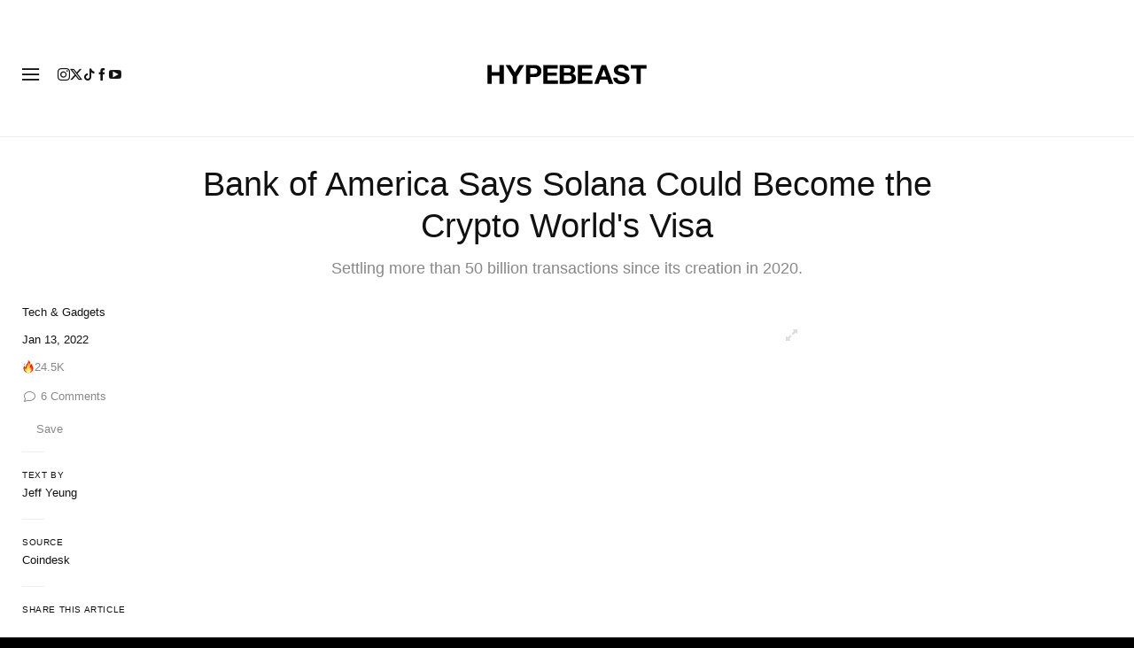

--- FILE ---
content_type: text/plain;charset=UTF-8
request_url: https://c.pub.network/v2/c
body_size: -112
content:
cb49e3b8-ad86-4b8c-afab-ce9ebcd5e3ff

--- FILE ---
content_type: text/plain;charset=UTF-8
request_url: https://c.pub.network/v2/c
body_size: -259
content:
ae944aff-fc81-487d-ba8d-65216bd46343